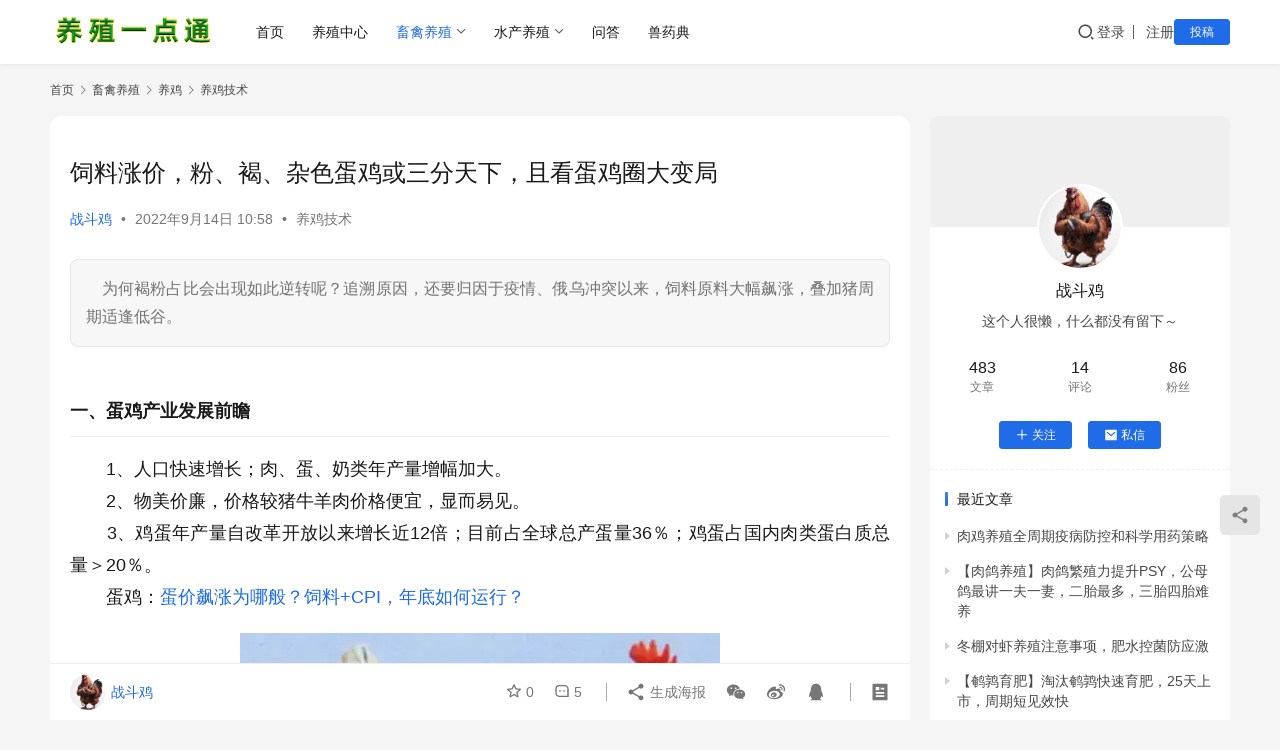

--- FILE ---
content_type: text/html; charset=UTF-8
request_url: https://www.yzydt.com/7005/
body_size: 20080
content:
<!DOCTYPE html>
<html lang="zh-Hans">
<head>
    <meta charset="UTF-8">
    <meta http-equiv="X-UA-Compatible" content="IE=edge,chrome=1">
    <meta name="renderer" content="webkit">
    <meta name="viewport" content="width=device-width,initial-scale=1,maximum-scale=5">
    <title>饲料涨价，粉、褐、杂色蛋鸡或三分天下，且看蛋鸡圈大变局_养殖一点通</title>
    <meta name="keywords" content="粉壳蛋鸡,绿壳蛋鸡,蛋价,褐壳蛋鸡">
<meta name="description" content="　为何褐粉占比会出现如此逆转呢？追溯原因，还要归因于疫情、俄乌冲突以来，饲料原料大幅飙涨，叠加猪周期适逢低谷。">
<meta property="og:type" content="article">
<meta property="og:url" content="https://www.yzydt.com/7005/">
<meta property="og:site_name" content="养殖一点通">
<meta property="og:title" content="饲料涨价，粉、褐、杂色蛋鸡或三分天下，且看蛋鸡圈大变局">
<meta property="og:image" content="https://www.yzydt.com/wp-content/uploads/2022/09/2022091402521938.jpg">
<meta property="og:description" content="　为何褐粉占比会出现如此逆转呢？追溯原因，还要归因于疫情、俄乌冲突以来，饲料原料大幅飙涨，叠加猪周期适逢低谷。">
<link rel="canonical" href="https://www.yzydt.com/7005/">
<meta name="applicable-device" content="pc,mobile">
<meta http-equiv="Cache-Control" content="no-transform">
<link rel="shortcut icon" href="https://www.yzydt.com/wp-content/uploads/2021/12/yzydt.png">
<style id='wp-img-auto-sizes-contain-inline-css' type='text/css'>
img:is([sizes=auto i],[sizes^="auto," i]){contain-intrinsic-size:3000px 1500px}
/*# sourceURL=wp-img-auto-sizes-contain-inline-css */
</style>
<link rel='stylesheet' id='stylesheet-css' href='//www.yzydt.com/wp-content/uploads/wpcom/style.6.21.2.1731064922.css?ver=6.21.2' type='text/css' media='all' />
<link rel='stylesheet' id='font-awesome-css' href='https://www.yzydt.com/wp-content/themes/justnews/themer/assets/css/font-awesome.css?ver=6.21.2' type='text/css' media='all' />
<style id='wp-block-library-inline-css' type='text/css'>
:root{--wp-block-synced-color:#7a00df;--wp-block-synced-color--rgb:122,0,223;--wp-bound-block-color:var(--wp-block-synced-color);--wp-editor-canvas-background:#ddd;--wp-admin-theme-color:#007cba;--wp-admin-theme-color--rgb:0,124,186;--wp-admin-theme-color-darker-10:#006ba1;--wp-admin-theme-color-darker-10--rgb:0,107,160.5;--wp-admin-theme-color-darker-20:#005a87;--wp-admin-theme-color-darker-20--rgb:0,90,135;--wp-admin-border-width-focus:2px}@media (min-resolution:192dpi){:root{--wp-admin-border-width-focus:1.5px}}.wp-element-button{cursor:pointer}:root .has-very-light-gray-background-color{background-color:#eee}:root .has-very-dark-gray-background-color{background-color:#313131}:root .has-very-light-gray-color{color:#eee}:root .has-very-dark-gray-color{color:#313131}:root .has-vivid-green-cyan-to-vivid-cyan-blue-gradient-background{background:linear-gradient(135deg,#00d084,#0693e3)}:root .has-purple-crush-gradient-background{background:linear-gradient(135deg,#34e2e4,#4721fb 50%,#ab1dfe)}:root .has-hazy-dawn-gradient-background{background:linear-gradient(135deg,#faaca8,#dad0ec)}:root .has-subdued-olive-gradient-background{background:linear-gradient(135deg,#fafae1,#67a671)}:root .has-atomic-cream-gradient-background{background:linear-gradient(135deg,#fdd79a,#004a59)}:root .has-nightshade-gradient-background{background:linear-gradient(135deg,#330968,#31cdcf)}:root .has-midnight-gradient-background{background:linear-gradient(135deg,#020381,#2874fc)}:root{--wp--preset--font-size--normal:16px;--wp--preset--font-size--huge:42px}.has-regular-font-size{font-size:1em}.has-larger-font-size{font-size:2.625em}.has-normal-font-size{font-size:var(--wp--preset--font-size--normal)}.has-huge-font-size{font-size:var(--wp--preset--font-size--huge)}.has-text-align-center{text-align:center}.has-text-align-left{text-align:left}.has-text-align-right{text-align:right}.has-fit-text{white-space:nowrap!important}#end-resizable-editor-section{display:none}.aligncenter{clear:both}.items-justified-left{justify-content:flex-start}.items-justified-center{justify-content:center}.items-justified-right{justify-content:flex-end}.items-justified-space-between{justify-content:space-between}.screen-reader-text{border:0;clip-path:inset(50%);height:1px;margin:-1px;overflow:hidden;padding:0;position:absolute;width:1px;word-wrap:normal!important}.screen-reader-text:focus{background-color:#ddd;clip-path:none;color:#444;display:block;font-size:1em;height:auto;left:5px;line-height:normal;padding:15px 23px 14px;text-decoration:none;top:5px;width:auto;z-index:100000}html :where(.has-border-color){border-style:solid}html :where([style*=border-top-color]){border-top-style:solid}html :where([style*=border-right-color]){border-right-style:solid}html :where([style*=border-bottom-color]){border-bottom-style:solid}html :where([style*=border-left-color]){border-left-style:solid}html :where([style*=border-width]){border-style:solid}html :where([style*=border-top-width]){border-top-style:solid}html :where([style*=border-right-width]){border-right-style:solid}html :where([style*=border-bottom-width]){border-bottom-style:solid}html :where([style*=border-left-width]){border-left-style:solid}html :where(img[class*=wp-image-]){height:auto;max-width:100%}:where(figure){margin:0 0 1em}html :where(.is-position-sticky){--wp-admin--admin-bar--position-offset:var(--wp-admin--admin-bar--height,0px)}@media screen and (max-width:600px){html :where(.is-position-sticky){--wp-admin--admin-bar--position-offset:0px}}

/*# sourceURL=wp-block-library-inline-css */
</style><style id='wp-block-heading-inline-css' type='text/css'>
h1:where(.wp-block-heading).has-background,h2:where(.wp-block-heading).has-background,h3:where(.wp-block-heading).has-background,h4:where(.wp-block-heading).has-background,h5:where(.wp-block-heading).has-background,h6:where(.wp-block-heading).has-background{padding:1.25em 2.375em}h1.has-text-align-left[style*=writing-mode]:where([style*=vertical-lr]),h1.has-text-align-right[style*=writing-mode]:where([style*=vertical-rl]),h2.has-text-align-left[style*=writing-mode]:where([style*=vertical-lr]),h2.has-text-align-right[style*=writing-mode]:where([style*=vertical-rl]),h3.has-text-align-left[style*=writing-mode]:where([style*=vertical-lr]),h3.has-text-align-right[style*=writing-mode]:where([style*=vertical-rl]),h4.has-text-align-left[style*=writing-mode]:where([style*=vertical-lr]),h4.has-text-align-right[style*=writing-mode]:where([style*=vertical-rl]),h5.has-text-align-left[style*=writing-mode]:where([style*=vertical-lr]),h5.has-text-align-right[style*=writing-mode]:where([style*=vertical-rl]),h6.has-text-align-left[style*=writing-mode]:where([style*=vertical-lr]),h6.has-text-align-right[style*=writing-mode]:where([style*=vertical-rl]){rotate:180deg}
/*# sourceURL=https://www.yzydt.com/wp-includes/blocks/heading/style.min.css */
</style>
<style id='wp-block-image-inline-css' type='text/css'>
.wp-block-image>a,.wp-block-image>figure>a{display:inline-block}.wp-block-image img{box-sizing:border-box;height:auto;max-width:100%;vertical-align:bottom}@media not (prefers-reduced-motion){.wp-block-image img.hide{visibility:hidden}.wp-block-image img.show{animation:show-content-image .4s}}.wp-block-image[style*=border-radius] img,.wp-block-image[style*=border-radius]>a{border-radius:inherit}.wp-block-image.has-custom-border img{box-sizing:border-box}.wp-block-image.aligncenter{text-align:center}.wp-block-image.alignfull>a,.wp-block-image.alignwide>a{width:100%}.wp-block-image.alignfull img,.wp-block-image.alignwide img{height:auto;width:100%}.wp-block-image .aligncenter,.wp-block-image .alignleft,.wp-block-image .alignright,.wp-block-image.aligncenter,.wp-block-image.alignleft,.wp-block-image.alignright{display:table}.wp-block-image .aligncenter>figcaption,.wp-block-image .alignleft>figcaption,.wp-block-image .alignright>figcaption,.wp-block-image.aligncenter>figcaption,.wp-block-image.alignleft>figcaption,.wp-block-image.alignright>figcaption{caption-side:bottom;display:table-caption}.wp-block-image .alignleft{float:left;margin:.5em 1em .5em 0}.wp-block-image .alignright{float:right;margin:.5em 0 .5em 1em}.wp-block-image .aligncenter{margin-left:auto;margin-right:auto}.wp-block-image :where(figcaption){margin-bottom:1em;margin-top:.5em}.wp-block-image.is-style-circle-mask img{border-radius:9999px}@supports ((-webkit-mask-image:none) or (mask-image:none)) or (-webkit-mask-image:none){.wp-block-image.is-style-circle-mask img{border-radius:0;-webkit-mask-image:url('data:image/svg+xml;utf8,<svg viewBox="0 0 100 100" xmlns="http://www.w3.org/2000/svg"><circle cx="50" cy="50" r="50"/></svg>');mask-image:url('data:image/svg+xml;utf8,<svg viewBox="0 0 100 100" xmlns="http://www.w3.org/2000/svg"><circle cx="50" cy="50" r="50"/></svg>');mask-mode:alpha;-webkit-mask-position:center;mask-position:center;-webkit-mask-repeat:no-repeat;mask-repeat:no-repeat;-webkit-mask-size:contain;mask-size:contain}}:root :where(.wp-block-image.is-style-rounded img,.wp-block-image .is-style-rounded img){border-radius:9999px}.wp-block-image figure{margin:0}.wp-lightbox-container{display:flex;flex-direction:column;position:relative}.wp-lightbox-container img{cursor:zoom-in}.wp-lightbox-container img:hover+button{opacity:1}.wp-lightbox-container button{align-items:center;backdrop-filter:blur(16px) saturate(180%);background-color:#5a5a5a40;border:none;border-radius:4px;cursor:zoom-in;display:flex;height:20px;justify-content:center;opacity:0;padding:0;position:absolute;right:16px;text-align:center;top:16px;width:20px;z-index:100}@media not (prefers-reduced-motion){.wp-lightbox-container button{transition:opacity .2s ease}}.wp-lightbox-container button:focus-visible{outline:3px auto #5a5a5a40;outline:3px auto -webkit-focus-ring-color;outline-offset:3px}.wp-lightbox-container button:hover{cursor:pointer;opacity:1}.wp-lightbox-container button:focus{opacity:1}.wp-lightbox-container button:focus,.wp-lightbox-container button:hover,.wp-lightbox-container button:not(:hover):not(:active):not(.has-background){background-color:#5a5a5a40;border:none}.wp-lightbox-overlay{box-sizing:border-box;cursor:zoom-out;height:100vh;left:0;overflow:hidden;position:fixed;top:0;visibility:hidden;width:100%;z-index:100000}.wp-lightbox-overlay .close-button{align-items:center;cursor:pointer;display:flex;justify-content:center;min-height:40px;min-width:40px;padding:0;position:absolute;right:calc(env(safe-area-inset-right) + 16px);top:calc(env(safe-area-inset-top) + 16px);z-index:5000000}.wp-lightbox-overlay .close-button:focus,.wp-lightbox-overlay .close-button:hover,.wp-lightbox-overlay .close-button:not(:hover):not(:active):not(.has-background){background:none;border:none}.wp-lightbox-overlay .lightbox-image-container{height:var(--wp--lightbox-container-height);left:50%;overflow:hidden;position:absolute;top:50%;transform:translate(-50%,-50%);transform-origin:top left;width:var(--wp--lightbox-container-width);z-index:9999999999}.wp-lightbox-overlay .wp-block-image{align-items:center;box-sizing:border-box;display:flex;height:100%;justify-content:center;margin:0;position:relative;transform-origin:0 0;width:100%;z-index:3000000}.wp-lightbox-overlay .wp-block-image img{height:var(--wp--lightbox-image-height);min-height:var(--wp--lightbox-image-height);min-width:var(--wp--lightbox-image-width);width:var(--wp--lightbox-image-width)}.wp-lightbox-overlay .wp-block-image figcaption{display:none}.wp-lightbox-overlay button{background:none;border:none}.wp-lightbox-overlay .scrim{background-color:#fff;height:100%;opacity:.9;position:absolute;width:100%;z-index:2000000}.wp-lightbox-overlay.active{visibility:visible}@media not (prefers-reduced-motion){.wp-lightbox-overlay.active{animation:turn-on-visibility .25s both}.wp-lightbox-overlay.active img{animation:turn-on-visibility .35s both}.wp-lightbox-overlay.show-closing-animation:not(.active){animation:turn-off-visibility .35s both}.wp-lightbox-overlay.show-closing-animation:not(.active) img{animation:turn-off-visibility .25s both}.wp-lightbox-overlay.zoom.active{animation:none;opacity:1;visibility:visible}.wp-lightbox-overlay.zoom.active .lightbox-image-container{animation:lightbox-zoom-in .4s}.wp-lightbox-overlay.zoom.active .lightbox-image-container img{animation:none}.wp-lightbox-overlay.zoom.active .scrim{animation:turn-on-visibility .4s forwards}.wp-lightbox-overlay.zoom.show-closing-animation:not(.active){animation:none}.wp-lightbox-overlay.zoom.show-closing-animation:not(.active) .lightbox-image-container{animation:lightbox-zoom-out .4s}.wp-lightbox-overlay.zoom.show-closing-animation:not(.active) .lightbox-image-container img{animation:none}.wp-lightbox-overlay.zoom.show-closing-animation:not(.active) .scrim{animation:turn-off-visibility .4s forwards}}@keyframes show-content-image{0%{visibility:hidden}99%{visibility:hidden}to{visibility:visible}}@keyframes turn-on-visibility{0%{opacity:0}to{opacity:1}}@keyframes turn-off-visibility{0%{opacity:1;visibility:visible}99%{opacity:0;visibility:visible}to{opacity:0;visibility:hidden}}@keyframes lightbox-zoom-in{0%{transform:translate(calc((-100vw + var(--wp--lightbox-scrollbar-width))/2 + var(--wp--lightbox-initial-left-position)),calc(-50vh + var(--wp--lightbox-initial-top-position))) scale(var(--wp--lightbox-scale))}to{transform:translate(-50%,-50%) scale(1)}}@keyframes lightbox-zoom-out{0%{transform:translate(-50%,-50%) scale(1);visibility:visible}99%{visibility:visible}to{transform:translate(calc((-100vw + var(--wp--lightbox-scrollbar-width))/2 + var(--wp--lightbox-initial-left-position)),calc(-50vh + var(--wp--lightbox-initial-top-position))) scale(var(--wp--lightbox-scale));visibility:hidden}}
/*# sourceURL=https://www.yzydt.com/wp-includes/blocks/image/style.min.css */
</style>
<style id='wp-block-paragraph-inline-css' type='text/css'>
.is-small-text{font-size:.875em}.is-regular-text{font-size:1em}.is-large-text{font-size:2.25em}.is-larger-text{font-size:3em}.has-drop-cap:not(:focus):first-letter{float:left;font-size:8.4em;font-style:normal;font-weight:100;line-height:.68;margin:.05em .1em 0 0;text-transform:uppercase}body.rtl .has-drop-cap:not(:focus):first-letter{float:none;margin-left:.1em}p.has-drop-cap.has-background{overflow:hidden}:root :where(p.has-background){padding:1.25em 2.375em}:where(p.has-text-color:not(.has-link-color)) a{color:inherit}p.has-text-align-left[style*="writing-mode:vertical-lr"],p.has-text-align-right[style*="writing-mode:vertical-rl"]{rotate:180deg}
/*# sourceURL=https://www.yzydt.com/wp-includes/blocks/paragraph/style.min.css */
</style>
<style id='global-styles-inline-css' type='text/css'>
:root{--wp--preset--aspect-ratio--square: 1;--wp--preset--aspect-ratio--4-3: 4/3;--wp--preset--aspect-ratio--3-4: 3/4;--wp--preset--aspect-ratio--3-2: 3/2;--wp--preset--aspect-ratio--2-3: 2/3;--wp--preset--aspect-ratio--16-9: 16/9;--wp--preset--aspect-ratio--9-16: 9/16;--wp--preset--color--black: #000000;--wp--preset--color--cyan-bluish-gray: #abb8c3;--wp--preset--color--white: #ffffff;--wp--preset--color--pale-pink: #f78da7;--wp--preset--color--vivid-red: #cf2e2e;--wp--preset--color--luminous-vivid-orange: #ff6900;--wp--preset--color--luminous-vivid-amber: #fcb900;--wp--preset--color--light-green-cyan: #7bdcb5;--wp--preset--color--vivid-green-cyan: #00d084;--wp--preset--color--pale-cyan-blue: #8ed1fc;--wp--preset--color--vivid-cyan-blue: #0693e3;--wp--preset--color--vivid-purple: #9b51e0;--wp--preset--gradient--vivid-cyan-blue-to-vivid-purple: linear-gradient(135deg,rgb(6,147,227) 0%,rgb(155,81,224) 100%);--wp--preset--gradient--light-green-cyan-to-vivid-green-cyan: linear-gradient(135deg,rgb(122,220,180) 0%,rgb(0,208,130) 100%);--wp--preset--gradient--luminous-vivid-amber-to-luminous-vivid-orange: linear-gradient(135deg,rgb(252,185,0) 0%,rgb(255,105,0) 100%);--wp--preset--gradient--luminous-vivid-orange-to-vivid-red: linear-gradient(135deg,rgb(255,105,0) 0%,rgb(207,46,46) 100%);--wp--preset--gradient--very-light-gray-to-cyan-bluish-gray: linear-gradient(135deg,rgb(238,238,238) 0%,rgb(169,184,195) 100%);--wp--preset--gradient--cool-to-warm-spectrum: linear-gradient(135deg,rgb(74,234,220) 0%,rgb(151,120,209) 20%,rgb(207,42,186) 40%,rgb(238,44,130) 60%,rgb(251,105,98) 80%,rgb(254,248,76) 100%);--wp--preset--gradient--blush-light-purple: linear-gradient(135deg,rgb(255,206,236) 0%,rgb(152,150,240) 100%);--wp--preset--gradient--blush-bordeaux: linear-gradient(135deg,rgb(254,205,165) 0%,rgb(254,45,45) 50%,rgb(107,0,62) 100%);--wp--preset--gradient--luminous-dusk: linear-gradient(135deg,rgb(255,203,112) 0%,rgb(199,81,192) 50%,rgb(65,88,208) 100%);--wp--preset--gradient--pale-ocean: linear-gradient(135deg,rgb(255,245,203) 0%,rgb(182,227,212) 50%,rgb(51,167,181) 100%);--wp--preset--gradient--electric-grass: linear-gradient(135deg,rgb(202,248,128) 0%,rgb(113,206,126) 100%);--wp--preset--gradient--midnight: linear-gradient(135deg,rgb(2,3,129) 0%,rgb(40,116,252) 100%);--wp--preset--font-size--small: 13px;--wp--preset--font-size--medium: 20px;--wp--preset--font-size--large: 36px;--wp--preset--font-size--x-large: 42px;--wp--preset--spacing--20: 0.44rem;--wp--preset--spacing--30: 0.67rem;--wp--preset--spacing--40: 1rem;--wp--preset--spacing--50: 1.5rem;--wp--preset--spacing--60: 2.25rem;--wp--preset--spacing--70: 3.38rem;--wp--preset--spacing--80: 5.06rem;--wp--preset--shadow--natural: 6px 6px 9px rgba(0, 0, 0, 0.2);--wp--preset--shadow--deep: 12px 12px 50px rgba(0, 0, 0, 0.4);--wp--preset--shadow--sharp: 6px 6px 0px rgba(0, 0, 0, 0.2);--wp--preset--shadow--outlined: 6px 6px 0px -3px rgb(255, 255, 255), 6px 6px rgb(0, 0, 0);--wp--preset--shadow--crisp: 6px 6px 0px rgb(0, 0, 0);}:where(.is-layout-flex){gap: 0.5em;}:where(.is-layout-grid){gap: 0.5em;}body .is-layout-flex{display: flex;}.is-layout-flex{flex-wrap: wrap;align-items: center;}.is-layout-flex > :is(*, div){margin: 0;}body .is-layout-grid{display: grid;}.is-layout-grid > :is(*, div){margin: 0;}:where(.wp-block-columns.is-layout-flex){gap: 2em;}:where(.wp-block-columns.is-layout-grid){gap: 2em;}:where(.wp-block-post-template.is-layout-flex){gap: 1.25em;}:where(.wp-block-post-template.is-layout-grid){gap: 1.25em;}.has-black-color{color: var(--wp--preset--color--black) !important;}.has-cyan-bluish-gray-color{color: var(--wp--preset--color--cyan-bluish-gray) !important;}.has-white-color{color: var(--wp--preset--color--white) !important;}.has-pale-pink-color{color: var(--wp--preset--color--pale-pink) !important;}.has-vivid-red-color{color: var(--wp--preset--color--vivid-red) !important;}.has-luminous-vivid-orange-color{color: var(--wp--preset--color--luminous-vivid-orange) !important;}.has-luminous-vivid-amber-color{color: var(--wp--preset--color--luminous-vivid-amber) !important;}.has-light-green-cyan-color{color: var(--wp--preset--color--light-green-cyan) !important;}.has-vivid-green-cyan-color{color: var(--wp--preset--color--vivid-green-cyan) !important;}.has-pale-cyan-blue-color{color: var(--wp--preset--color--pale-cyan-blue) !important;}.has-vivid-cyan-blue-color{color: var(--wp--preset--color--vivid-cyan-blue) !important;}.has-vivid-purple-color{color: var(--wp--preset--color--vivid-purple) !important;}.has-black-background-color{background-color: var(--wp--preset--color--black) !important;}.has-cyan-bluish-gray-background-color{background-color: var(--wp--preset--color--cyan-bluish-gray) !important;}.has-white-background-color{background-color: var(--wp--preset--color--white) !important;}.has-pale-pink-background-color{background-color: var(--wp--preset--color--pale-pink) !important;}.has-vivid-red-background-color{background-color: var(--wp--preset--color--vivid-red) !important;}.has-luminous-vivid-orange-background-color{background-color: var(--wp--preset--color--luminous-vivid-orange) !important;}.has-luminous-vivid-amber-background-color{background-color: var(--wp--preset--color--luminous-vivid-amber) !important;}.has-light-green-cyan-background-color{background-color: var(--wp--preset--color--light-green-cyan) !important;}.has-vivid-green-cyan-background-color{background-color: var(--wp--preset--color--vivid-green-cyan) !important;}.has-pale-cyan-blue-background-color{background-color: var(--wp--preset--color--pale-cyan-blue) !important;}.has-vivid-cyan-blue-background-color{background-color: var(--wp--preset--color--vivid-cyan-blue) !important;}.has-vivid-purple-background-color{background-color: var(--wp--preset--color--vivid-purple) !important;}.has-black-border-color{border-color: var(--wp--preset--color--black) !important;}.has-cyan-bluish-gray-border-color{border-color: var(--wp--preset--color--cyan-bluish-gray) !important;}.has-white-border-color{border-color: var(--wp--preset--color--white) !important;}.has-pale-pink-border-color{border-color: var(--wp--preset--color--pale-pink) !important;}.has-vivid-red-border-color{border-color: var(--wp--preset--color--vivid-red) !important;}.has-luminous-vivid-orange-border-color{border-color: var(--wp--preset--color--luminous-vivid-orange) !important;}.has-luminous-vivid-amber-border-color{border-color: var(--wp--preset--color--luminous-vivid-amber) !important;}.has-light-green-cyan-border-color{border-color: var(--wp--preset--color--light-green-cyan) !important;}.has-vivid-green-cyan-border-color{border-color: var(--wp--preset--color--vivid-green-cyan) !important;}.has-pale-cyan-blue-border-color{border-color: var(--wp--preset--color--pale-cyan-blue) !important;}.has-vivid-cyan-blue-border-color{border-color: var(--wp--preset--color--vivid-cyan-blue) !important;}.has-vivid-purple-border-color{border-color: var(--wp--preset--color--vivid-purple) !important;}.has-vivid-cyan-blue-to-vivid-purple-gradient-background{background: var(--wp--preset--gradient--vivid-cyan-blue-to-vivid-purple) !important;}.has-light-green-cyan-to-vivid-green-cyan-gradient-background{background: var(--wp--preset--gradient--light-green-cyan-to-vivid-green-cyan) !important;}.has-luminous-vivid-amber-to-luminous-vivid-orange-gradient-background{background: var(--wp--preset--gradient--luminous-vivid-amber-to-luminous-vivid-orange) !important;}.has-luminous-vivid-orange-to-vivid-red-gradient-background{background: var(--wp--preset--gradient--luminous-vivid-orange-to-vivid-red) !important;}.has-very-light-gray-to-cyan-bluish-gray-gradient-background{background: var(--wp--preset--gradient--very-light-gray-to-cyan-bluish-gray) !important;}.has-cool-to-warm-spectrum-gradient-background{background: var(--wp--preset--gradient--cool-to-warm-spectrum) !important;}.has-blush-light-purple-gradient-background{background: var(--wp--preset--gradient--blush-light-purple) !important;}.has-blush-bordeaux-gradient-background{background: var(--wp--preset--gradient--blush-bordeaux) !important;}.has-luminous-dusk-gradient-background{background: var(--wp--preset--gradient--luminous-dusk) !important;}.has-pale-ocean-gradient-background{background: var(--wp--preset--gradient--pale-ocean) !important;}.has-electric-grass-gradient-background{background: var(--wp--preset--gradient--electric-grass) !important;}.has-midnight-gradient-background{background: var(--wp--preset--gradient--midnight) !important;}.has-small-font-size{font-size: var(--wp--preset--font-size--small) !important;}.has-medium-font-size{font-size: var(--wp--preset--font-size--medium) !important;}.has-large-font-size{font-size: var(--wp--preset--font-size--large) !important;}.has-x-large-font-size{font-size: var(--wp--preset--font-size--x-large) !important;}
/*# sourceURL=global-styles-inline-css */
</style>

<style id='classic-theme-styles-inline-css' type='text/css'>
/*! This file is auto-generated */
.wp-block-button__link{color:#fff;background-color:#32373c;border-radius:9999px;box-shadow:none;text-decoration:none;padding:calc(.667em + 2px) calc(1.333em + 2px);font-size:1.125em}.wp-block-file__button{background:#32373c;color:#fff;text-decoration:none}
/*# sourceURL=/wp-includes/css/classic-themes.min.css */
</style>
<link rel='stylesheet' id='wwa-css' href='https://www.yzydt.com/wp-content/plugins/justweapp/css/style.css?ver=3.16.0' type='text/css' media='all' />
<link rel='stylesheet' id='wpcom-member-css' href='https://www.yzydt.com/wp-content/plugins/wpcom-member/css/style.css?ver=1.7.18' type='text/css' media='all' />
<link rel='stylesheet' id='wpcom-member-pro-css' href='https://www.yzydt.com/wp-content/plugins/wpcom-member-pro/css/style.css?ver=2.3.0' type='text/css' media='all' />
<script type="text/javascript" src="https://www.yzydt.com/wp-includes/js/jquery/jquery.min.js?ver=3.7.1" id="jquery-core-js"></script>
<script type="text/javascript" src="https://www.yzydt.com/wp-includes/js/jquery/jquery-migrate.min.js?ver=3.4.1" id="jquery-migrate-js"></script>
<link rel="EditURI" type="application/rsd+xml" title="RSD" href="https://www.yzydt.com/xmlrpc.php?rsd" />
<!-- 请置于所有广告位代码之前 -->
<script src="//dup.baidustatic.com/js/ds.js"></script>
<link rel="icon" href="https://www.yzydt.com/wp-content/uploads/2021/12/yzydt-150x150.png" sizes="32x32" />
<link rel="icon" href="https://www.yzydt.com/wp-content/uploads/2021/12/yzydt-300x300.png" sizes="192x192" />
<link rel="apple-touch-icon" href="https://www.yzydt.com/wp-content/uploads/2021/12/yzydt-300x300.png" />
<meta name="msapplication-TileImage" content="https://www.yzydt.com/wp-content/uploads/2021/12/yzydt-300x300.png" />
    <!--[if lte IE 11]><script src="https://www.yzydt.com/wp-content/themes/justnews/js/update.js"></script><![endif]-->
</head>
<body class="wp-singular post-template-default single single-post postid-7005 single-format-standard wp-theme-justnews lang-cn el-boxed header-fixed">
<header class="header">
    <div class="container">
        <div class="navbar-header">
            <button type="button" class="navbar-toggle collapsed" data-toggle="collapse" data-target=".navbar-collapse" aria-label="menu">
                <span class="icon-bar icon-bar-1"></span>
                <span class="icon-bar icon-bar-2"></span>
                <span class="icon-bar icon-bar-3"></span>
            </button>
                        <div class="logo">
                <a href="https://www.yzydt.com/" rel="home">
                    <img src="https://www.yzydt.com/wp-content/uploads/2021/12/yzydt90x90.png" alt="养殖一点通">
                </a>
            </div>
        </div>
        <div class="collapse navbar-collapse mobile-style-0">
            <nav class="primary-menu"><ul id="menu-yzydtnews-menu" class="nav navbar-nav wpcom-adv-menu"><li class="menu-item"><a href="https://www.yzydt.com/">首页</a></li>
<li class="menu-item menu-item-style menu-item-style-3"><a href="https://www.yzydt.com/category/info/">养殖中心</a></li>
<li class="menu-item current-post-ancestor active menu-item-style menu-item-style-3 dropdown"><a href="https://www.yzydt.com/category/xuqin/" class="dropdown-toggle">畜禽养殖</a>
<ul class="dropdown-menu menu-item-wrap menu-item-col-5">
	<li class="menu-item menu-item-has-image"><a href="https://www.yzydt.com/category/xuqin/zhu/"><img class="j-lazy menu-item-image" src="https://www.yzydt.com/wp-content/themes/justnews/themer/assets/images/lazy.png" data-original="https://www.yzydt.com/wp-content/uploads/2021/12/2021122513394151.jpg" alt="养猪">养猪</a></li>
	<li class="menu-item menu-item-has-image"><a target="_blank" href="https://www.yzydt.com/category/xuqin/%e5%85%bb%e7%be%8a/"><img class="j-lazy menu-item-image" src="https://www.yzydt.com/wp-content/themes/justnews/themer/assets/images/lazy.png" data-original="//www.yzydt.com/wp-content/uploads/2022/10/2022101506501282.jpg" alt="养羊">养羊</a></li>
	<li class="menu-item"><a href="https://www.yzydt.com/category/xuqin/niu/">养牛</a></li>
	<li class="menu-item"><a href="https://www.yzydt.com/category/xuqin/lv/">养驴</a></li>
	<li class="menu-item current-post-ancestor active dropdown"><a href="https://www.yzydt.com/category/xuqin/ji/">养鸡</a>
	<ul class="dropdown-menu">
		<li class="menu-item"><a href="https://www.yzydt.com/category/xuqin/ji/jibing/">鸡病</a></li>
	</ul>
</li>
	<li class="menu-item"><a href="https://www.yzydt.com/category/xuqin/ya/">养鸭</a></li>
	<li class="menu-item"><a href="https://www.yzydt.com/category/xuqin/e/">养鹅</a></li>
	<li class="menu-item"><a href="https://www.yzydt.com/category/xuqin/tu/">养兔</a></li>
</ul>
</li>
<li class="menu-item menu-item-style menu-item-style-3 dropdown"><a target="_blank" href="https://www.yzydt.com/category/shunchan/" class="dropdown-toggle">水产养殖</a>
<ul class="dropdown-menu menu-item-wrap menu-item-col-5">
	<li class="menu-item menu-item-has-image"><a target="_blank" href="https://www.yzydt.com/category/shunchan/xxb/duixia/"><img class="j-lazy menu-item-image" src="https://www.yzydt.com/wp-content/themes/justnews/themer/assets/images/lazy.png" data-original="//www.yzydt.com/wp-content/uploads/2022/04/2022041201251280.jpg" alt="南美白对虾">南美白对虾</a></li>
	<li class="menu-item menu-item-has-image"><a target="_blank" href="https://www.yzydt.com/category/shunchan/yu/%e9%b1%bc%e7%97%85/"><img class="j-lazy menu-item-image" src="https://www.yzydt.com/wp-content/themes/justnews/themer/assets/images/lazy.png" data-original="//www.yzydt.com/wp-content/uploads/2022/03/2022030110385575.jpg" alt="鱼病防治">鱼病防治</a></li>
	<li class="menu-item"><a href="https://www.yzydt.com/category/shunchan/yu/%e6%b0%b4%e8%b4%a8/">水质管理</a></li>
	<li class="menu-item menu-item-has-image"><a target="_blank" href="https://www.yzydt.com/category/shunchan/yu/caoyu/"><img class="j-lazy menu-item-image" src="https://www.yzydt.com/wp-content/themes/justnews/themer/assets/images/lazy.png" data-original="//www.yzydt.com/wp-content/uploads/2022/09/2022092203051134.jpg" alt="草鱼">草鱼</a></li>
	<li class="menu-item menu-item-has-image"><a target="_blank" href="https://www.yzydt.com/category/shunchan/yu/qingyu/"><img class="j-lazy menu-item-image" src="https://www.yzydt.com/wp-content/themes/justnews/themer/assets/images/lazy.png" data-original="//www.yzydt.com/wp-content/uploads/2022/07/2022072205422280.jpg" alt="青鱼">青鱼</a></li>
	<li class="menu-item menu-item-has-image"><a target="_blank" href="https://www.yzydt.com/category/shunchan/yu/lianyu/"><img class="j-lazy menu-item-image" src="https://www.yzydt.com/wp-content/themes/justnews/themer/assets/images/lazy.png" data-original="//www.yzydt.com/wp-content/uploads/2022/01/2022012912375831.jpg" alt="鲢鱼">鲢鱼</a></li>
	<li class="menu-item"><a href="https://www.yzydt.com/category/shunchan/yu/liyu/">鲤鱼</a></li>
	<li class="menu-item menu-item-has-image"><a target="_blank" href="https://www.yzydt.com/category/shunchan/xxb/xie/"><img class="j-lazy menu-item-image" src="https://www.yzydt.com/wp-content/themes/justnews/themer/assets/images/lazy.png" data-original="//www.yzydt.com/wp-content/uploads/2022/09/2022090203174234.jpg" alt="河蟹">河蟹</a></li>
	<li class="menu-item"><a href="https://www.yzydt.com/category/shunchan/yu/huangshan/">黄鳝</a></li>
	<li class="menu-item"><a href="https://www.yzydt.com/category/shunchan/yu/niqiu/">泥鳅</a></li>
	<li class="menu-item"><a href="https://www.yzydt.com/category/shunchan/yu/%e9%bb%91%e9%b1%bc/">黑鱼</a></li>
	<li class="menu-item"><a href="https://www.yzydt.com/category/shunchan/yu/huiyu/">斑点叉尾鮰</a></li>
</ul>
</li>
<li class="menu-item"><a target="_blank" href="https://www.yzydt.com/qapress/">问答</a></li>
<li class="menu-item"><a href="https://www.yzydt.com/category/shouyao/%e5%85%bd%e8%8d%af%e5%85%b8/">兽药典</a></li>
</ul></nav>            <div class="navbar-action">
                <div class="navbar-search-icon j-navbar-search"><i class="wpcom-icon wi"><svg aria-hidden="true"><use xlink:href="#wi-search"></use></svg></i></div><form class="navbar-search" action="https://www.yzydt.com/" method="get" role="search"><div class="navbar-search-inner"><i class="wpcom-icon wi navbar-search-close"><svg aria-hidden="true"><use xlink:href="#wi-close"></use></svg></i><input type="text" name="s" class="navbar-search-input" autocomplete="off" maxlength="100" placeholder="输入关键词搜索..." value=""><button class="navbar-search-btn" type="submit" aria-label="搜索"><i class="wpcom-icon wi"><svg aria-hidden="true"><use xlink:href="#wi-search"></use></svg></i></button></div></form>                    <div id="j-user-wrap">
                        <a class="login" href="https://www.yzydt.com/login/">登录</a>
                        <a class="login register" href="https://www.yzydt.com/register/">注册</a>
                    </div>
                                            <a class="wpcom-btn btn-primary btn-xs publish" href="https://www.yzydt.com/tougao/">
                            投稿                        </a>
                                </div>
        </div>
    </div><!-- /.container -->
</header>

<div id="wrap">    <div class="wrap container">
        <ol class="breadcrumb" vocab="https://schema.org/" typeof="BreadcrumbList"><li class="home" property="itemListElement" typeof="ListItem"><a href="https://www.yzydt.com" property="item" typeof="WebPage"><span property="name" class="hide">养殖一点通</span>首页</a><meta property="position" content="1"></li><li property="itemListElement" typeof="ListItem"><i class="wpcom-icon wi"><svg aria-hidden="true"><use xlink:href="#wi-arrow-right-3"></use></svg></i><a href="https://www.yzydt.com/category/xuqin/" property="item" typeof="WebPage"><span property="name">畜禽养殖</span></a><meta property="position" content="2"></li><li property="itemListElement" typeof="ListItem"><i class="wpcom-icon wi"><svg aria-hidden="true"><use xlink:href="#wi-arrow-right-3"></use></svg></i><a href="https://www.yzydt.com/category/xuqin/ji/" property="item" typeof="WebPage"><span property="name">养鸡</span></a><meta property="position" content="3"></li><li property="itemListElement" typeof="ListItem"><i class="wpcom-icon wi"><svg aria-hidden="true"><use xlink:href="#wi-arrow-right-3"></use></svg></i><a href="https://www.yzydt.com/category/xuqin/ji/jishu/" property="item" typeof="WebPage"><span property="name">养鸡技术</span></a><meta property="position" content="4"></li></ol>        <main class="main">
                            <article id="post-7005" class="post-7005 post type-post status-publish format-standard hentry category-jishu tag-539 tag-541 tag-162 tag-538 special-slzj entry">
                    <div class="entry-main">
                                                <div class="wpcom_myimg_wrap __single_0"><!-- 广告位：yzydt.com 800*120 创建于 2021-12-25 -->
<script>
(function() {
    var s = "_" + Math.random().toString(36).slice(2);
    document.write('<div id="' + s + '"></div>');
    (window.slotbydup=window.slotbydup || []).push({
        id: '7850660',
        container: s,
        size: '800,120',
        display: 'inlay-fix'
    });
})();
</script></div>                        <div class="entry-head">
                            <h1 class="entry-title">饲料涨价，粉、褐、杂色蛋鸡或三分天下，且看蛋鸡圈大变局</h1>
                            <div class="entry-info">
                                                                    <span class="vcard">
                                        <a class="nickname url fn j-user-card" data-user="5" href="https://www.yzydt.com/user/5">战斗鸡</a>
                                    </span>
                                    <span class="dot">•</span>
                                                                <time class="entry-date published" datetime="2022-09-14T10:58:22+08:00" pubdate>
                                    2022年9月14日 10:58                                </time>
                                <span class="dot">•</span>
                                <a href="https://www.yzydt.com/category/xuqin/ji/jishu/" rel="category tag">养鸡技术</a>                                                            </div>
                        </div>
                        
                                                    <div class="entry-excerpt entry-summary text-justify">
                                <p>　为何褐粉占比会出现如此逆转呢？追溯原因，还要归因于疫情、俄乌冲突以来，饲料原料大幅飙涨，叠加猪周期适逢低谷。</p>
                            </div>
                                                <div class="entry-content text-justify">
                            
<h2 class="wp-block-heading" style="font-size:18px">一、蛋鸡产业发展前瞻</h2>



<p style="font-size:18px">　　1、人口快速增长；肉、蛋、奶类年产量增幅加大。<br>　　2、物美价廉，价格较猪牛羊肉价格便宜，显而易见。<br>　　3、鸡蛋年产量自改革开放以来增长近12倍；目前占全球总产蛋量36％；鸡蛋占国内肉类蛋白质总量＞20％。<br>　　蛋鸡：<a href="https://www.yzydt.com/6961/" target="_blank" rel="noreferrer noopener">蛋价飙涨为哪般？饲料+CPI，年底如何运行？</a></p>


<div class="wp-block-image">
<figure class="aligncenter size-full"><noscript><img decoding="async" src="https://www.yzydt.com/wp-content/uploads/2022/09/2022091402521938.jpg" alt="褐壳蛋鸡" class="wp-image-7006"/></noscript><img decoding="async" src="https://www.yzydt.com/wp-content/themes/justnews/themer/assets/images/lazy.png" data-original="https://www.yzydt.com/wp-content/uploads/2022/09/2022091402521938.jpg" alt="褐壳蛋鸡" class="wp-image-7006 j-lazy"/><figcaption><span class="wpcom_tag_link"><a href="https://www.yzydt.com/tag/%e8%a4%90%e5%a3%b3%e8%9b%8b%e9%b8%a1/" title="褐壳蛋鸡" target="_blank">褐壳蛋鸡</a></span></figcaption></figure>
</div>


<h2 class="wp-block-heading" style="font-size:18px">二、蛋鸡品种</h2>



<p style="font-size:18px">　　1、<span class="wpcom_tag_link"><a href="https://www.yzydt.com/tag/%e7%b2%89%e5%a3%b3%e8%9b%8b%e9%b8%a1/" title="粉壳蛋鸡" target="_blank">粉壳蛋鸡</a></span>（53％）<br>　　①普通蛋（＞56g，33％）∶京粉1号、2号、海兰灰、海兰粉、罗曼粉；<br>　　②小蛋（40~56g，20％）：农大3号、5号、新杨黑羽、京粉6号；<br>　　2、褐壳蛋鸡（45％）：京红1号（国产）、海兰褐（引进）；<br>　　3、<span class="wpcom_tag_link"><a href="https://www.yzydt.com/tag/%e7%bb%bf%e5%a3%b3%e8%9b%8b%e9%b8%a1/" title="绿壳蛋鸡" target="_blank">绿壳蛋鸡</a></span>（2％）：苏禽绿壳、神丹6号、新杨绿壳。<br>　　4、白壳蛋鸡（1％）：海兰W36、京白1号；<br>　　过去是褐壳蛋鸡天下，眼下已经开始出现逆转。粉壳蛋鸡占55％，绝对的主流；褐壳蛋鸡退居次席，占45％。依目前发展趋势，粉壳蛋鸡未来仍有提升空间。</p>


<div class="wp-block-image">
<figure class="aligncenter size-full"><noscript><img decoding="async" src="https://www.yzydt.com/wp-content/uploads/2022/09/2022091402524137.jpg" alt="粉壳蛋鸡" class="wp-image-7007"/></noscript><img decoding="async" src="https://www.yzydt.com/wp-content/themes/justnews/themer/assets/images/lazy.png" data-original="https://www.yzydt.com/wp-content/uploads/2022/09/2022091402524137.jpg" alt="粉壳蛋鸡" class="wp-image-7007 j-lazy"/><figcaption>粉壳蛋鸡</figcaption></figure>
</div>


<h2 class="wp-block-heading" style="font-size:18px">三、蛋鸡结构变化分析</h2>



<p style="font-size:18px">　　那为何褐粉占比会出现如此逆转呢？追溯原因，还要归因于疫情、俄乌冲突以来，饲料原料大幅飙涨，叠加猪周期适逢低谷。<br>　　饲料原料价格持续上涨，总产蛋鸡笼位高，主流大体型蛋鸡品种，盈利能力普遍偏低。简单说，就是饲料贵，又适逢猪周期低谷，拉低<span class="wpcom_tag_link"><a href="https://www.yzydt.com/tag/%e8%9b%8b%e4%bb%b7/" title="蛋价" target="_blank">蛋价</a></span>，利润普遍偏低。褐壳蛋鸡，采食量偏高，饲料贵，就失去优势。</p>


<div class="wp-block-image">
<figure class="aligncenter size-full"><noscript><img decoding="async" src="https://www.yzydt.com/wp-content/uploads/2022/09/2022091402540973.jpg" alt="新杨黑羽" class="wp-image-7008"/></noscript><img decoding="async" src="https://www.yzydt.com/wp-content/themes/justnews/themer/assets/images/lazy.png" data-original="https://www.yzydt.com/wp-content/uploads/2022/09/2022091402540973.jpg" alt="新杨黑羽" class="wp-image-7008 j-lazy"/><figcaption>新杨黑羽</figcaption></figure>
</div>


<p style="font-size:18px">　　饲料涨价，部分规模蛋鸡场转而饲养节粮型品种；中小蛋鸡场，改养中小体型蛋鸡量，或像绿壳蛋鸡这样的特色品种、地方品种等，鸡蛋个头和重量，均呈下降趋势。<br>　　随着未来饲料原料价格的持续上涨，或维持高位，主流大体型的粉壳鸡和褐壳鸡存栏量，均会继续下降。肉蛋兼用型鸡种或将大行其道，成为蛋鸡圈的扛把子。</p>


<div class="wp-block-image">
<figure class="aligncenter size-full"><noscript><img decoding="async" src="https://www.yzydt.com/wp-content/uploads/2022/09/2022091402542956.jpg" alt="新杨绿壳" class="wp-image-7009"/></noscript><img decoding="async" src="https://www.yzydt.com/wp-content/themes/justnews/themer/assets/images/lazy.png" data-original="https://www.yzydt.com/wp-content/uploads/2022/09/2022091402542956.jpg" alt="新杨绿壳" class="wp-image-7009 j-lazy"/><figcaption>新杨绿壳</figcaption></figure>
</div>                                                        <div class="entry-copyright"><p>发布者：战斗鸡，转转请注明出处：<span>https://www.yzydt.com/7005/</span></p></div>                        </div>

                        <div class="entry-tag"><a href="https://www.yzydt.com/tag/%e7%b2%89%e5%a3%b3%e8%9b%8b%e9%b8%a1/" rel="tag">粉壳蛋鸡</a><a href="https://www.yzydt.com/tag/%e7%bb%bf%e5%a3%b3%e8%9b%8b%e9%b8%a1/" rel="tag">绿壳蛋鸡</a><a href="https://www.yzydt.com/tag/%e8%9b%8b%e4%bb%b7/" rel="tag">蛋价</a><a href="https://www.yzydt.com/tag/%e8%a4%90%e5%a3%b3%e8%9b%8b%e9%b8%a1/" rel="tag">褐壳蛋鸡</a><span class="entry-specials"><a href="https://www.yzydt.com/special/slzj/" rel="tag">饲料涨价</a></span></div>
                        <div class="entry-action">
                            <div class="btn-zan" data-id="7005"><i class="wpcom-icon wi"><svg aria-hidden="true"><use xlink:href="#wi-thumb-up-fill"></use></svg></i> 赞 <span class="entry-action-num">(0)</span></div>
                                                            <div class="btn-dashang">
                                    <i class="wpcom-icon wi"><svg aria-hidden="true"><use xlink:href="#wi-cny-circle-fill"></use></svg></i> 打赏                                    <span class="dashang-img">
                                                                                    <span>
                                                <img src="https://www.yzydt.com/wp-content/uploads/2017/05/wx.png" alt="微信扫一扫"/>
                                                    微信扫一扫                                            </span>
                                                                                                                    </span>
                                </div>
                                                    </div>

                        <div class="entry-bar">
                            <div class="entry-bar-inner">
                                                                    <div class="entry-bar-author">
                                                                                <a data-user="5" target="_blank" href="https://www.yzydt.com/user/5" class="avatar j-user-card">
                                            <img alt='战斗鸡的头像' src='//www.yzydt.com/wp-content/uploads/member/avatars/b7fbbce2345d7772.1671188051.jpg' class='avatar avatar-60 photo' height='60' width='60' decoding='async'/><span class="author-name">战斗鸡</span>                                        </a>
                                    </div>
                                                                <div class="entry-bar-info">
                                    <div class="info-item meta">
                                                                                    <a class="meta-item j-heart" href="javascript:;" data-id="7005"><i class="wpcom-icon wi"><svg aria-hidden="true"><use xlink:href="#wi-star"></use></svg></i> <span class="data">0</span></a>                                        <a class="meta-item" href="#comments"><i class="wpcom-icon wi"><svg aria-hidden="true"><use xlink:href="#wi-comment"></use></svg></i> <span class="data">5</span></a>                                                                            </div>
                                    <div class="info-item share">
                                                                                    <a class="meta-item mobile j-mobile-share" href="javascript:;" data-id="7005" data-qrcode="https://www.yzydt.com/7005/">
                                                <i class="wpcom-icon wi"><svg aria-hidden="true"><use xlink:href="#wi-share"></use></svg></i> 生成海报                                            </a>
                                                                                    <a class="meta-item wechat" data-share="wechat" target="_blank" rel="nofollow noopener noreferrer" href="#">
                                                <i class="wpcom-icon wi"><svg aria-hidden="true"><use xlink:href="#wi-wechat"></use></svg></i>                                            </a>
                                                                                    <a class="meta-item weibo" data-share="weibo" target="_blank" rel="nofollow noopener noreferrer" href="#">
                                                <i class="wpcom-icon wi"><svg aria-hidden="true"><use xlink:href="#wi-weibo"></use></svg></i>                                            </a>
                                                                                    <a class="meta-item qq" data-share="qq" target="_blank" rel="nofollow noopener noreferrer" href="#">
                                                <i class="wpcom-icon wi"><svg aria-hidden="true"><use xlink:href="#wi-qq"></use></svg></i>                                            </a>
                                                                            </div>
                                    <div class="info-item act">
                                        <a href="javascript:;" id="j-reading"><i class="wpcom-icon wi"><svg aria-hidden="true"><use xlink:href="#wi-article"></use></svg></i></a>
                                    </div>
                                </div>
                            </div>
                        </div>
                    </div>
                                            <div class="entry-page">
                    <div class="entry-page-prev j-lazy" style="background-image: url('https://www.yzydt.com/wp-content/themes/justnews/themer/assets/images/lazy.png');" data-original="https://www.yzydt.com/wp-content/uploads/2022/09/2022091400340810-480x300.jpg">
                <a href="https://www.yzydt.com/7001/" title="螃蟹疾病诊断、防治（二）——聚缩虫病" rel="prev">
                    <span>螃蟹疾病诊断、防治（二）——聚缩虫病</span>
                </a>
                <div class="entry-page-info">
                    <span class="pull-left"><i class="wpcom-icon wi"><svg aria-hidden="true"><use xlink:href="#wi-arrow-left-double"></use></svg></i> 上一篇</span>
                    <span class="pull-right">2022年9月14日 08:37</span>
                </div>
            </div>
                            <div class="entry-page-next j-lazy" style="background-image: url('https://www.yzydt.com/wp-content/themes/justnews/themer/assets/images/lazy.png');" data-original="https://www.yzydt.com/wp-content/uploads/2022/09/2022091404254627-480x300.jpg">
                <a href="https://www.yzydt.com/7010/" title="【猪评+鸡评】2022.09.14，猪价震荡盘整，9月下旬出栏大猪或再涨；蛋价、肉鸡跌，淘鸡稳，鸡苗弱震" rel="next">
                    <span>【猪评+鸡评】2022.09.14，猪价震荡盘整，9月下旬出栏大猪或再涨；蛋价、肉鸡跌，淘鸡稳，鸡苗弱震</span>
                </a>
                <div class="entry-page-info">
                    <span class="pull-right">下一篇 <i class="wpcom-icon wi"><svg aria-hidden="true"><use xlink:href="#wi-arrow-right-double"></use></svg></i></span>
                    <span class="pull-left">2022年9月14日 12:29</span>
                </div>
            </div>
            </div>
                    <div class="wpcom_myimg_wrap __single_2"><!-- 广告位：yzydt.com 800*120 创建于 2021-12-25 -->
<script>
(function() {
    var s = "_" + Math.random().toString(36).slice(2);
    document.write('<div id="' + s + '"></div>');
    (window.slotbydup=window.slotbydup || []).push({
        id: '7850660',
        container: s,
        size: '800,120',
        display: 'inlay-fix'
    });
})();
</script></div>                                            <div class="entry-related-posts">
                            <h3 class="entry-related-title">相关推荐</h3><ul class="entry-related cols-3 post-loop post-loop-image"><li class="item">
    <div class="item-inner">
        <div class="item-img">
            <a class="item-thumb" href="https://www.yzydt.com/3351/" title="泰和乌鸡养殖日常管理、疫病防治，上过太空的乌鸡" target="_blank" rel="bookmark">
                <img class="j-lazy" src="https://www.yzydt.com/wp-content/themes/justnews/themer/assets/images/lazy.png" data-original="https://www.yzydt.com/wp-content/uploads/2022/01/2022013104020245-480x300.jpg" width="480" height="300" alt="泰和乌鸡养殖日常管理、疫病防治，上过太空的乌鸡">            </a>
                            <a class="item-category" href="https://www.yzydt.com/category/xuqin/ji/jishu/" target="_blank">养鸡技术</a>        </div>
        <h3 class="item-title">
            <a href="https://www.yzydt.com/3351/" target="_blank" rel="bookmark">
                 泰和乌鸡养殖日常管理、疫病防治，上过太空的乌鸡            </a>
        </h3>

                    <div class="item-meta-author">
                                <a data-user="3" target="_blank" href="https://www.yzydt.com/user/3" class="avatar j-user-card">
                    <img alt='猪倌的头像' src='//www.yzydt.com/wp-content/uploads/member/avatars/87e4b5ce2fe28308.1671189029.jpg' class='avatar avatar-60 photo' height='60' width='60' decoding='async'/>                    <span>猪倌</span>
                </a>
                <div class="item-meta-right">2022年1月31日</div>
            </div>
            </div>
</li><li class="item">
    <div class="item-inner">
        <div class="item-img">
            <a class="item-thumb" href="https://www.yzydt.com/5349/" title="肉鸡四种养殖方式简介，优缺点比较" target="_blank" rel="bookmark">
                <img class="j-lazy" src="https://www.yzydt.com/wp-content/themes/justnews/themer/assets/images/lazy.png" data-original="https://www.yzydt.com/wp-content/uploads/2022/05/2022052600444562-480x300.jpg" width="480" height="300" alt="肉鸡四种养殖方式简介，优缺点比较">            </a>
                            <a class="item-category" href="https://www.yzydt.com/category/xuqin/ji/jishu/" target="_blank">养鸡技术</a>        </div>
        <h3 class="item-title">
            <a href="https://www.yzydt.com/5349/" target="_blank" rel="bookmark">
                 肉鸡四种养殖方式简介，优缺点比较            </a>
        </h3>

                    <div class="item-meta-author">
                                <a data-user="5" target="_blank" href="https://www.yzydt.com/user/5" class="avatar j-user-card">
                    <img alt='战斗鸡的头像' src='//www.yzydt.com/wp-content/uploads/member/avatars/b7fbbce2345d7772.1671188051.jpg' class='avatar avatar-60 photo' height='60' width='60' decoding='async'/>                    <span>战斗鸡</span>
                </a>
                <div class="item-meta-right">2022年5月26日</div>
            </div>
            </div>
</li><li class="item">
    <div class="item-inner">
        <div class="item-img">
            <a class="item-thumb" href="https://www.yzydt.com/5067/" title="【鸡种大全】仙居鸡" target="_blank" rel="bookmark">
                <img class="j-lazy" src="https://www.yzydt.com/wp-content/themes/justnews/themer/assets/images/lazy.png" data-original="https://www.yzydt.com/wp-content/uploads/2022/05/2022051000500829-480x300.jpg" width="480" height="300" alt="【鸡种大全】仙居鸡">            </a>
                            <a class="item-category" href="https://www.yzydt.com/category/xuqin/ji/jishu/" target="_blank">养鸡技术</a>        </div>
        <h3 class="item-title">
            <a href="https://www.yzydt.com/5067/" target="_blank" rel="bookmark">
                 【鸡种大全】仙居鸡            </a>
        </h3>

                    <div class="item-meta-author">
                                <a data-user="5" target="_blank" href="https://www.yzydt.com/user/5" class="avatar j-user-card">
                    <img alt='战斗鸡的头像' src='//www.yzydt.com/wp-content/uploads/member/avatars/b7fbbce2345d7772.1671188051.jpg' class='avatar avatar-60 photo' height='60' width='60' decoding='async'/>                    <span>战斗鸡</span>
                </a>
                <div class="item-meta-right">2022年5月10日</div>
            </div>
            </div>
</li><li class="item">
    <div class="item-inner">
        <div class="item-img">
            <a class="item-thumb" href="https://www.yzydt.com/7610/" title="【鸡种大全】庄河大骨鸡" target="_blank" rel="bookmark">
                <img width="480" height="300" src="https://www.yzydt.com/wp-content/themes/justnews/themer/assets/images/lazy.png" class="attachment-post-thumbnail size-post-thumbnail wp-post-image j-lazy" alt="庄河大骨鸡" decoding="async" data-original="https://www.yzydt.com/wp-content/uploads/2022/11/2022111811454968-480x300.jpg" />            </a>
                            <a class="item-category" href="https://www.yzydt.com/category/xuqin/ji/jishu/" target="_blank">养鸡技术</a>        </div>
        <h3 class="item-title">
            <a href="https://www.yzydt.com/7610/" target="_blank" rel="bookmark">
                 【鸡种大全】庄河大骨鸡            </a>
        </h3>

                    <div class="item-meta-author">
                                <a data-user="3" target="_blank" href="https://www.yzydt.com/user/3" class="avatar j-user-card">
                    <img alt='猪倌的头像' src='//www.yzydt.com/wp-content/uploads/member/avatars/87e4b5ce2fe28308.1671189029.jpg' class='avatar avatar-60 photo' height='60' width='60' decoding='async'/>                    <span>猪倌</span>
                </a>
                <div class="item-meta-right">2022年11月18日</div>
            </div>
            </div>
</li><li class="item">
    <div class="item-inner">
        <div class="item-img">
            <a class="item-thumb" href="https://www.yzydt.com/3497/" title="肉鸡生长四个阶段疫病控制要领，病菌病毒防控，关键在于强体质" target="_blank" rel="bookmark">
                <img class="j-lazy" src="https://www.yzydt.com/wp-content/themes/justnews/themer/assets/images/lazy.png" data-original="https://www.yzydt.com/wp-content/uploads/2022/02/2022021005141572-480x300.jpg" width="480" height="300" alt="肉鸡生长四个阶段疫病控制要领，病菌病毒防控，关键在于强体质">            </a>
                            <a class="item-category" href="https://www.yzydt.com/category/xuqin/ji/jishu/" target="_blank">养鸡技术</a>        </div>
        <h3 class="item-title">
            <a href="https://www.yzydt.com/3497/" target="_blank" rel="bookmark">
                 肉鸡生长四个阶段疫病控制要领，病菌病毒防控，关键在于强体质            </a>
        </h3>

                    <div class="item-meta-author">
                                <a data-user="3" target="_blank" href="https://www.yzydt.com/user/3" class="avatar j-user-card">
                    <img alt='猪倌的头像' src='//www.yzydt.com/wp-content/uploads/member/avatars/87e4b5ce2fe28308.1671189029.jpg' class='avatar avatar-60 photo' height='60' width='60' decoding='async'/>                    <span>猪倌</span>
                </a>
                <div class="item-meta-right">2022年2月10日</div>
            </div>
            </div>
</li><li class="item">
    <div class="item-inner">
        <div class="item-img">
            <a class="item-thumb" href="https://www.yzydt.com/8219/" title="【鸡种大全】洛克鸡" target="_blank" rel="bookmark">
                <img width="480" height="300" src="https://www.yzydt.com/wp-content/themes/justnews/themer/assets/images/lazy.png" class="attachment-post-thumbnail size-post-thumbnail wp-post-image j-lazy" alt="白洛克鸡" decoding="async" data-original="https://www.yzydt.com/wp-content/uploads/2023/01/2023011701300243-480x300.jpg" />            </a>
                            <a class="item-category" href="https://www.yzydt.com/category/xuqin/ji/jishu/" target="_blank">养鸡技术</a>        </div>
        <h3 class="item-title">
            <a href="https://www.yzydt.com/8219/" target="_blank" rel="bookmark">
                 【鸡种大全】洛克鸡            </a>
        </h3>

                    <div class="item-meta-author">
                                <a data-user="5" target="_blank" href="https://www.yzydt.com/user/5" class="avatar j-user-card">
                    <img alt='战斗鸡的头像' src='//www.yzydt.com/wp-content/uploads/member/avatars/b7fbbce2345d7772.1671188051.jpg' class='avatar avatar-60 photo' height='60' width='60' decoding='async'/>                    <span>战斗鸡</span>
                </a>
                <div class="item-meta-right">2023年1月17日</div>
            </div>
            </div>
</li></ul>                        </div>
                    
<div id="comments" class="entry-comments">
    	<div id="respond" class="comment-respond">
		<h3 id="reply-title" class="comment-reply-title">发表回复 <small><a rel="nofollow" id="cancel-comment-reply-link" href="/7005/#respond" style="display:none;"><i class="wpcom-icon wi"><svg aria-hidden="true"><use xlink:href="#wi-close"></use></svg></i></a></small></h3><div class="comment-form"><div class="comment-must-login">请登录后评论...</div><div class="form-submit"><div class="form-submit-text pull-left"><a href="https://www.yzydt.com/login/">登录</a>后才能评论</div> <button name="submit" type="submit" id="must-submit" class="wpcom-btn btn-primary btn-xs submit">提交</button></div></div>	</div><!-- #respond -->
				<h3 class="comments-title">
			评论列表（5条）		</h3>

		<ul class="comments-list">
			        <li class="comment byuser even thread-even depth-1" id="comment-2650">
        <div id="div-comment-2650" class="comment-inner">
            <div class="comment-author vcard">
                <img alt='路的头像' src='//www.yzydt.com/wp-content/uploads/member/avatars/242827b703e6acf9.1671865746.jpg' class='avatar avatar-60 photo' height='60' width='60' decoding='async'/>            </div>
            <div class="comment-body">
                <div class="nickname"><a href="https://www.yzydt.com/user/175" class="url j-user-card" data-user="175" target="_blank" rel="ugc">路</a>                    <span class="comment-time">2024年11月23日 16:22</span>
                </div>
                                <div class="comment-text">
                                        <p>国内益生、圣农近两年的新品种推广不错。</p>
                </div>
            </div>

            <div class="reply">
                <a rel="nofollow" class="comment-reply-login" href="javascript:;">回复</a>            </div>
        </div>
        </li><!-- #comment-## -->
        <li class="pingback odd alt thread-odd thread-alt depth-1" id="comment-2556">
        <div id="div-comment-2556" class="comment-inner">
            <div class="comment-author vcard">
                            </div>
            <div class="comment-body">
                <div class="nickname"><a href="https://www.yzydt.com/9111/" class="url" rel="ugc">粉壳蛋鸡十大品种_养殖一点通</a>                    <span class="comment-time">2023年5月26日 13:55</span>
                </div>
                                <div class="comment-text">
                                        <p>[&#8230;] 　　粉壳蛋鸡国内品种有亚康蛋鸡、大午金凤、星杂444、海兰粉、B-4鸡、罗曼粉、农昌2号、京白939、奥赛克蛋鸡、农大3号等。　　蛋鸡养殖：饲料涨价，粉、褐、杂色蛋鸡或三分天下，且看蛋鸡圈大变局 [&#8230;]</p>
                </div>
            </div>

            <div class="reply">
                <a rel="nofollow" class="comment-reply-login" href="javascript:;">回复</a>            </div>
        </div>
        </li><!-- #comment-## -->
        <li class="pingback even thread-even depth-1" id="comment-2095">
        <div id="div-comment-2095" class="comment-inner">
            <div class="comment-author vcard">
                            </div>
            <div class="comment-body">
                <div class="nickname"><a href="https://www.yzydt.com/7812/" class="url" rel="ugc">蛋鸡养殖过千万的7个县，强省会战略配套产业_养殖一点通</a>                    <span class="comment-time">2022年12月12日 11:06</span>
                </div>
                                <div class="comment-text">
                                        <p>[&#8230;] 　　蛋鸡存栏量在2700万只左右（预估数据，存在误差，存栏量和产蛋鸡实际存栏量，是两个数据，不作参考。），新的蛋鸡养殖产区，发展迅猛，蛋鸡养殖场相对集中。　　蛋鸡养殖：饲料涨价，粉、褐、杂色蛋鸡或三分天下，且看蛋鸡圈大变局 [&#8230;]</p>
                </div>
            </div>

            <div class="reply">
                <a rel="nofollow" class="comment-reply-login" href="javascript:;">回复</a>            </div>
        </div>
        </li><!-- #comment-## -->
        <li class="pingback odd alt thread-odd thread-alt depth-1" id="comment-1286">
        <div id="div-comment-1286" class="comment-inner">
            <div class="comment-author vcard">
                            </div>
            <div class="comment-body">
                <div class="nickname"><a href="https://www.yzydt.com/7025/" class="url" rel="ugc">不确定性增加，蛋鸡养殖场调整生产，应对饲料价格波动、非瘟等_养殖一点通</a>                    <span class="comment-time">2022年9月16日 11:47</span>
                </div>
                                <div class="comment-text">
                                        <p>[&#8230;] 　　随着中国蛋鸡产业生产力的不断提高，蛋鸡产业市场化程度不断提升，价格波动已然成为近年来中国蛋鸡产业发展中的突出现象。鸡蛋是畜禽产品中价格波动最频繁剧烈的产品之一，尤其非洲猪瘟以来，鸡蛋价格的剧烈波动给养殖户和消费者都带来了一定冲击。结合本团队2019-2021年对蛋鸡养殖场（户）的案例访谈和调研数据，本文探究蛋价波动背景下蛋鸡养殖场（户）的生产调整行为，对畜禽产业的稳产保供及高质量发展具有重要的现实意义。　　蛋鸡变局：饲料涨价，粉、褐、杂色蛋鸡或三分天下，且看蛋鸡圈大变局 [&#8230;]</p>
                </div>
            </div>

            <div class="reply">
                <a rel="nofollow" class="comment-reply-login" href="javascript:;">回复</a>            </div>
        </div>
        </li><!-- #comment-## -->
        <li class="comment byuser even thread-even depth-1" id="comment-1258">
        <div id="div-comment-1258" class="comment-inner">
            <div class="comment-author vcard">
                <img alt='船伙儿的头像' src='//www.yzydt.com/wp-content/uploads/member/avatars/9e07964f8dddeb95.1641460583.jpg' class='avatar avatar-60 photo' height='60' width='60' decoding='async'/>            </div>
            <div class="comment-body">
                <div class="nickname"><a href="https://www.yzydt.com/user/37" class="url j-user-card" data-user="37" target="_blank" rel="ugc">船伙儿</a>                    <span class="comment-time">2022年9月14日 15:19</span>
                </div>
                                <div class="comment-text">
                                        <p>就是土蛋鸡有潜力呗</p>
                </div>
            </div>

            <div class="reply">
                <a rel="nofollow" class="comment-reply-login" href="javascript:;">回复</a>            </div>
        </div>
        </li><!-- #comment-## -->
		</ul><!-- .comment-list -->
        <ul class="pagination">
                    </ul>
	</div><!-- .comments-area -->
                </article>
                    </main>
            <aside class="sidebar">
        <div class="widget widget_profile"><div class="profile-cover"><img class="j-lazy" src="https://www.yzydt.com/wp-content/themes/justnews/themer/assets/images/lazy.png" data-original="//www.yzydt.com/wp-content/plugins/wpcom-member/images/lazy.png" alt="战斗鸡"></div>            <div class="avatar-wrap">
                <a target="_blank" href="https://www.yzydt.com/user/5" class="avatar-link"><img alt='战斗鸡的头像' src='//www.yzydt.com/wp-content/uploads/member/avatars/b7fbbce2345d7772.1671188051.jpg' class='avatar avatar-120 photo' height='120' width='120' decoding='async'/></a></div>
            <div class="profile-info">
                <a target="_blank" href="https://www.yzydt.com/user/5" class="profile-name"><span class="author-name">战斗鸡</span></a>
                <p class="author-description">这个人很懒，什么都没有留下～</p>
                        <div class="profile-stats">
            <div class="profile-stats-inner">
                            <div class="user-stats-item">
                <b>483</b>
                <span>文章</span>
            </div>
                    <div class="user-stats-item">
                <b>14</b>
                <span>评论</span>
            </div>
                    <div class="user-stats-item">
                <b>86</b>
                <span>粉丝</span>
            </div>
                    </div>
        </div>
    <button type="button" class="wpcom-btn btn-xs btn-follow j-follow btn-primary" data-user="5"><i class="wpcom-icon wi"><svg aria-hidden="true"><use xlink:href="#wi-add"></use></svg></i>关注</button><button type="button" class="wpcom-btn btn-primary btn-xs btn-message j-message" data-user="5"><i class="wpcom-icon wi"><svg aria-hidden="true"><use xlink:href="#wi-mail-fill"></use></svg></i>私信</button>            </div>
                        <div class="profile-posts">
                <h3 class="widget-title"><span>最近文章</span></h3>
                <ul>                    <li><a href="https://www.yzydt.com/10710/" title="肉鸡养殖全周期疫病防控和科学用药策略">肉鸡养殖全周期疫病防控和科学用药策略</a></li>
                                    <li><a href="https://www.yzydt.com/10703/" title="【肉鸽养殖】肉鸽繁殖力提升PSY，公母鸽最讲一夫一妻，二胎最多，三胎四胎难养">【肉鸽养殖】肉鸽繁殖力提升PSY，公母鸽最讲一夫一妻，二胎最多，三胎四胎难养</a></li>
                                    <li><a href="https://www.yzydt.com/10700/" title="冬棚对虾养殖注意事项，肥水控菌防应激">冬棚对虾养殖注意事项，肥水控菌防应激</a></li>
                                    <li><a href="https://www.yzydt.com/10671/" title="【鹌鹑育肥】淘汰鹌鹑快速育肥，25天上市，周期短见效快">【鹌鹑育肥】淘汰鹌鹑快速育肥，25天上市，周期短见效快</a></li>
                                    <li><a href="https://www.yzydt.com/10662/" title="【水产混养】水产养殖充分利用鱼种特性，生活水体，实现合理混养、配养">【水产混养】水产养殖充分利用鱼种特性，生活水体，实现合理混养、配养</a></li>
                </ul>            </div>
                        </div><div class="widget widget_image_myimg">                <a href="https://www.yzydt.com/xuqin/zhu/">
                    <img class="j-lazy" src="https://www.yzydt.com/wp-content/themes/justnews/themer/assets/images/lazy.png" data-original="https://www.yzydt.com/wp-content/uploads/2021/12/2021122513394151.jpg" alt="养猪">                </a>
            </div><div class="widget widget_post_thumb"><h3 class="widget-title"><span>最新发布</span></h3>            <ul>
                                    <li class="item">
                                                    <div class="item-img">
                                <a class="item-img-inner" href="https://www.yzydt.com/10722/" title="【泥鳅养殖】泥鳅养殖的日常管理、套养和捕捞，稻田放养水中人参">
                                    <img width="480" height="300" src="https://www.yzydt.com/wp-content/themes/justnews/themer/assets/images/lazy.png" class="attachment-default size-default wp-post-image j-lazy" alt="泥鳅养殖" decoding="async" data-original="https://www.yzydt.com/wp-content/uploads/2022/11/2022111601361758-480x300.jpg" />                                </a>
                            </div>
                                                <div class="item-content">
                            <p class="item-title"><a href="https://www.yzydt.com/10722/" title="【泥鳅养殖】泥鳅养殖的日常管理、套养和捕捞，稻田放养水中人参">【泥鳅养殖】泥鳅养殖的日常管理、套养和捕捞，稻田放养水中人参</a></p>
                            <p class="item-date">2026年1月21日</p>
                        </div>
                    </li>
                                    <li class="item">
                                                    <div class="item-img">
                                <a class="item-img-inner" href="https://www.yzydt.com/10713/" title="中棚虾🦐养殖模式简介，PK小棚、工厂化高位池优劣比较">
                                    <img width="480" height="300" src="https://www.yzydt.com/wp-content/themes/justnews/themer/assets/images/lazy.png" class="attachment-default size-default wp-post-image j-lazy" alt="中棚养虾" decoding="async" data-original="https://www.yzydt.com/wp-content/uploads/2026/01/2026011806301720-480x300.jpg" />                                </a>
                            </div>
                                                <div class="item-content">
                            <p class="item-title"><a href="https://www.yzydt.com/10713/" title="中棚虾🦐养殖模式简介，PK小棚、工厂化高位池优劣比较">中棚虾🦐养殖模式简介，PK小棚、工厂化高位池优劣比较</a></p>
                            <p class="item-date">2026年1月18日</p>
                        </div>
                    </li>
                                    <li class="item">
                                                    <div class="item-img">
                                <a class="item-img-inner" href="https://www.yzydt.com/10710/" title="肉鸡养殖全周期疫病防控和科学用药策略">
                                    <img width="480" height="300" src="https://www.yzydt.com/wp-content/themes/justnews/themer/assets/images/lazy.png" class="attachment-default size-default wp-post-image j-lazy" alt="肉鸡养殖全周期疫病防控和科学用药策略" decoding="async" data-original="https://www.yzydt.com/wp-content/uploads/2026/01/2026011302570182-480x300.jpg" />                                </a>
                            </div>
                                                <div class="item-content">
                            <p class="item-title"><a href="https://www.yzydt.com/10710/" title="肉鸡养殖全周期疫病防控和科学用药策略">肉鸡养殖全周期疫病防控和科学用药策略</a></p>
                            <p class="item-date">2026年1月13日</p>
                        </div>
                    </li>
                                    <li class="item">
                                                    <div class="item-img">
                                <a class="item-img-inner" href="https://www.yzydt.com/10703/" title="【肉鸽养殖】肉鸽繁殖力提升PSY，公母鸽最讲一夫一妻，二胎最多，三胎四胎难养">
                                    <img width="480" height="300" src="https://www.yzydt.com/wp-content/themes/justnews/themer/assets/images/lazy.png" class="attachment-default size-default wp-post-image j-lazy" alt="肉鸽繁殖" decoding="async" data-original="https://www.yzydt.com/wp-content/uploads/2026/01/2026010608045728-480x300.jpg" />                                </a>
                            </div>
                                                <div class="item-content">
                            <p class="item-title"><a href="https://www.yzydt.com/10703/" title="【肉鸽养殖】肉鸽繁殖力提升PSY，公母鸽最讲一夫一妻，二胎最多，三胎四胎难养">【肉鸽养殖】肉鸽繁殖力提升PSY，公母鸽最讲一夫一妻，二胎最多，三胎四胎难养</a></p>
                            <p class="item-date">2026年1月6日</p>
                        </div>
                    </li>
                                    <li class="item">
                                                    <div class="item-img">
                                <a class="item-img-inner" href="https://www.yzydt.com/10700/" title="冬棚对虾养殖注意事项，肥水控菌防应激">
                                    <img width="480" height="300" src="https://www.yzydt.com/wp-content/themes/justnews/themer/assets/images/lazy.png" class="attachment-default size-default wp-post-image j-lazy" alt="冬棚养虾" decoding="async" data-original="https://www.yzydt.com/wp-content/uploads/2026/01/2026010503311197-480x300.jpg" />                                </a>
                            </div>
                                                <div class="item-content">
                            <p class="item-title"><a href="https://www.yzydt.com/10700/" title="冬棚对虾养殖注意事项，肥水控菌防应激">冬棚对虾养殖注意事项，肥水控菌防应激</a></p>
                            <p class="item-date">2026年1月5日</p>
                        </div>
                    </li>
                                    <li class="item">
                                                    <div class="item-img">
                                <a class="item-img-inner" href="https://www.yzydt.com/10689/" title="【鹧鸪养殖】鹧鸪常见三类疾病预防：疫苗+药物+勤巡舍、勤观察">
                                    <img class="j-lazy" src="https://www.yzydt.com/wp-content/themes/justnews/themer/assets/images/lazy.png" data-original="https://www.yzydt.com/wp-content/uploads/2022/02/2022021103112049-480x300.jpg" width="480" height="300" alt="【鹧鸪养殖】鹧鸪常见三类疾病预防：疫苗+药物+勤巡舍、勤观察">                                </a>
                            </div>
                                                <div class="item-content">
                            <p class="item-title"><a href="https://www.yzydt.com/10689/" title="【鹧鸪养殖】鹧鸪常见三类疾病预防：疫苗+药物+勤巡舍、勤观察">【鹧鸪养殖】鹧鸪常见三类疾病预防：疫苗+药物+勤巡舍、勤观察</a></p>
                            <p class="item-date">2025年11月10日</p>
                        </div>
                    </li>
                                    <li class="item">
                                                    <div class="item-img">
                                <a class="item-img-inner" href="https://www.yzydt.com/10683/" title="【饲料成本】水产饲料蛋白新来源——浮萍，有效降低饲料成本23%">
                                    <img width="480" height="300" src="https://www.yzydt.com/wp-content/themes/justnews/themer/assets/images/lazy.png" class="attachment-default size-default wp-post-image j-lazy" alt="浮萍" decoding="async" data-original="https://www.yzydt.com/wp-content/uploads/2025/11/2025110806490273-480x300.jpg" />                                </a>
                            </div>
                                                <div class="item-content">
                            <p class="item-title"><a href="https://www.yzydt.com/10683/" title="【饲料成本】水产饲料蛋白新来源——浮萍，有效降低饲料成本23%">【饲料成本】水产饲料蛋白新来源——浮萍，有效降低饲料成本23%</a></p>
                            <p class="item-date">2025年11月8日</p>
                        </div>
                    </li>
                                    <li class="item">
                                                    <div class="item-img">
                                <a class="item-img-inner" href="https://www.yzydt.com/10677/" title="罗非鱼出口遇阻，越南“盘鱼之王”趁机抢市场，速赚数十亿美元">
                                    <img width="480" height="300" src="https://www.yzydt.com/wp-content/themes/justnews/themer/assets/images/lazy.png" class="attachment-default size-default wp-post-image j-lazy" alt="越南罗非鱼养殖" decoding="async" data-original="https://www.yzydt.com/wp-content/uploads/2025/11/2025110706505624-480x300.jpg" />                                </a>
                            </div>
                                                <div class="item-content">
                            <p class="item-title"><a href="https://www.yzydt.com/10677/" title="罗非鱼出口遇阻，越南“盘鱼之王”趁机抢市场，速赚数十亿美元">罗非鱼出口遇阻，越南“盘鱼之王”趁机抢市场，速赚数十亿美元</a></p>
                            <p class="item-date">2025年11月7日</p>
                        </div>
                    </li>
                                    <li class="item">
                                                    <div class="item-img">
                                <a class="item-img-inner" href="https://www.yzydt.com/10671/" title="【鹌鹑育肥】淘汰鹌鹑快速育肥，25天上市，周期短见效快">
                                    <img width="480" height="300" src="https://www.yzydt.com/wp-content/themes/justnews/themer/assets/images/lazy.png" class="attachment-default size-default wp-post-image j-lazy" alt="鹌鹑养殖" decoding="async" data-original="https://www.yzydt.com/wp-content/uploads/2023/08/2023082023080761-480x300.jpeg" />                                </a>
                            </div>
                                                <div class="item-content">
                            <p class="item-title"><a href="https://www.yzydt.com/10671/" title="【鹌鹑育肥】淘汰鹌鹑快速育肥，25天上市，周期短见效快">【鹌鹑育肥】淘汰鹌鹑快速育肥，25天上市，周期短见效快</a></p>
                            <p class="item-date">2025年11月3日</p>
                        </div>
                    </li>
                                    <li class="item">
                                                    <div class="item-img">
                                <a class="item-img-inner" href="https://www.yzydt.com/10662/" title="【水产混养】水产养殖充分利用鱼种特性，生活水体，实现合理混养、配养">
                                    <img width="480" height="300" src="https://www.yzydt.com/wp-content/themes/justnews/themer/assets/images/lazy.png" class="attachment-default size-default wp-post-image j-lazy" alt="黄颡鱼" decoding="async" data-original="https://www.yzydt.com/wp-content/uploads/2025/10/2025102706185286-480x300.jpg" />                                </a>
                            </div>
                                                <div class="item-content">
                            <p class="item-title"><a href="https://www.yzydt.com/10662/" title="【水产混养】水产养殖充分利用鱼种特性，生活水体，实现合理混养、配养">【水产混养】水产养殖充分利用鱼种特性，生活水体，实现合理混养、配养</a></p>
                            <p class="item-date">2025年10月27日</p>
                        </div>
                    </li>
                            </ul>
        </div><div class="widget widget_comments"><h3 class="widget-title"><span>最新评论</span></h3>            <ul>
                                    <li>
                        <div class="comment-info">
                            <a href="https://www.yzydt.com/user/213" target="_blank" class="j-user-card" data-user="213">
                                <img alt='涡轮增压的头像' src='//www.yzydt.com/wp-content/uploads/member/avatars/72a84804b9f647bc.1679536720.jpg' class='avatar avatar-60 photo' height='60' width='60' decoding='async'/>                                <span class="comment-author">涡轮增压</span>
                            </a>
                            <span>2025年4月14日</span>
                        </div>
                        <div class="comment-excerpt">
                            <p>不如混养河蟹。</p>
                        </div>
                        <p class="comment-post">
                            评论于 <a href="https://www.yzydt.com/7360/" target="_blank">鲢鳙鱼种混养南美白对虾，滤食残饵、粪便，减轻改底压力</a>
                        </p>
                    </li>
                                    <li>
                        <div class="comment-info">
                            <a href="https://www.yzydt.com/user/213" target="_blank" class="j-user-card" data-user="213">
                                <img alt='涡轮增压的头像' src='//www.yzydt.com/wp-content/uploads/member/avatars/72a84804b9f647bc.1679536720.jpg' class='avatar avatar-60 photo' height='60' width='60' decoding='async'/>                                <span class="comment-author">涡轮增压</span>
                            </a>
                            <span>2025年4月14日</span>
                        </div>
                        <div class="comment-excerpt">
                            <p>氨氮、亚硝太高了吧。</p>
                        </div>
                        <p class="comment-post">
                            评论于 <a href="https://www.yzydt.com/9691/" target="_blank">对虾偷死、氨氮亚盐升高、水浑、缺藻怎么办？</a>
                        </p>
                    </li>
                                    <li>
                        <div class="comment-info">
                            <a href="https://www.yzydt.com/user/213" target="_blank" class="j-user-card" data-user="213">
                                <img alt='涡轮增压的头像' src='//www.yzydt.com/wp-content/uploads/member/avatars/72a84804b9f647bc.1679536720.jpg' class='avatar avatar-60 photo' height='60' width='60' decoding='async'/>                                <span class="comment-author">涡轮增压</span>
                            </a>
                            <span>2025年4月14日</span>
                        </div>
                        <div class="comment-excerpt">
                            <p>就这么直接喂呀，不会坏水？</p>
                        </div>
                        <p class="comment-post">
                            评论于 <a href="https://www.yzydt.com/10493/" target="_blank">虾蟹养殖用南瓜，富含VA、VC、VE、钾镁磷，显著降低饲料成本</a>
                        </p>
                    </li>
                                    <li>
                        <div class="comment-info">
                            <a href="https://www.yzydt.com/user/315" target="_blank" class="j-user-card" data-user="315">
                                <img alt='村头儿的头像' src='//www.yzydt.com/wp-content/uploads/member/avatars/2a07ca4b7642959d.1732443168.jpg' class='avatar avatar-60 photo' height='60' width='60' decoding='async'/>                                <span class="comment-author">村头儿</span>
                            </a>
                            <span>2025年4月14日</span>
                        </div>
                        <div class="comment-excerpt">
                            <p>改吃素了，一股南瓜味</p>
                        </div>
                        <p class="comment-post">
                            评论于 <a href="https://www.yzydt.com/10493/" target="_blank">虾蟹养殖用南瓜，富含VA、VC、VE、钾镁磷，显著降低饲料成本</a>
                        </p>
                    </li>
                                    <li>
                        <div class="comment-info">
                            <a href="https://www.yzydt.com/user/315" target="_blank" class="j-user-card" data-user="315">
                                <img alt='村头儿的头像' src='//www.yzydt.com/wp-content/uploads/member/avatars/2a07ca4b7642959d.1732443168.jpg' class='avatar avatar-60 photo' height='60' width='60' decoding='async'/>                                <span class="comment-author">村头儿</span>
                            </a>
                            <span>2025年4月14日</span>
                        </div>
                        <div class="comment-excerpt">
                            <p>虾价涨啦，感谢川普</p>
                        </div>
                        <p class="comment-post">
                            评论于 <a href="https://www.yzydt.com/10490/" target="_blank">【虾病诊断】对虾养殖常见的四个发病征兆</a>
                        </p>
                    </li>
                            </ul>
        </div>    </aside>
    </div>
</div>
<footer class="footer">
    <div class="container">
        <div class="footer-col-wrap footer-with-logo">
                        <div class="footer-col footer-col-logo">
                <img src="https://www.yzydt.com/wp-content/uploads/2021/12/yzydt.png" alt="养殖一点通">
            </div>
                        <div class="footer-col footer-col-copy">
                                <div class="copyright">
                    <p>Copyright © 2015-2025 <a href="https://beian.miit.gov.cn/">豫ICP备19002940号</a><br />
<script>
var _hmt = _hmt || [];
(function() {
  var hm = document.createElement("script");
  hm.src = "https://hm.baidu.com/hm.js?e6c0c8c71a542e31326b565e38122f90";
  var s = document.getElementsByTagName("script")[0]; 
  s.parentNode.insertBefore(hm, s);
})();
</script></p>
                </div>
            </div>
                    </div>
    </div>
</footer>
            <div class="action action-style-0 action-color-0 action-pos-0" style="bottom:20%;">
                                                    <div class="action-item j-share">
                        <i class="wpcom-icon wi action-item-icon"><svg aria-hidden="true"><use xlink:href="#wi-share"></use></svg></i>                                            </div>
                                    <div class="action-item gotop j-top">
                        <i class="wpcom-icon wi action-item-icon"><svg aria-hidden="true"><use xlink:href="#wi-arrow-up-2"></use></svg></i>                                            </div>
                            </div>
        <script type="speculationrules">
{"prefetch":[{"source":"document","where":{"and":[{"href_matches":"/*"},{"not":{"href_matches":["/wp-*.php","/wp-admin/*","/wp-content/uploads/*","/wp-content/*","/wp-content/plugins/*","/wp-content/themes/justnews/*","/*\\?(.+)"]}},{"not":{"selector_matches":"a[rel~=\"nofollow\"]"}},{"not":{"selector_matches":".no-prefetch, .no-prefetch a"}}]},"eagerness":"conservative"}]}
</script>
<script type="text/javascript" id="main-js-extra">
/* <![CDATA[ */
var _wpcom_js = {"webp":"","ajaxurl":"https://www.yzydt.com/wp-admin/admin-ajax.php","theme_url":"https://www.yzydt.com/wp-content/themes/justnews","slide_speed":"5000","is_admin":"0","lang":"zh_CN","js_lang":{"share_to":"\u5206\u4eab\u5230:","copy_done":"\u590d\u5236\u6210\u529f\uff01","copy_fail":"\u6d4f\u89c8\u5668\u6682\u4e0d\u652f\u6301\u62f7\u8d1d\u529f\u80fd","confirm":"\u786e\u5b9a","qrcode":"\u4e8c\u7ef4\u7801","page_loaded":"\u5df2\u7ecf\u5230\u5e95\u4e86","no_content":"\u6682\u65e0\u5185\u5bb9","load_failed":"\u52a0\u8f7d\u5931\u8d25\uff0c\u8bf7\u7a0d\u540e\u518d\u8bd5\uff01","expand_more":"\u9605\u8bfb\u5269\u4f59 %s"},"share":"1","lightbox":"1","post_id":"7005","user_card_height":"356","poster":{"notice":"\u8bf7\u300c\u70b9\u51fb\u4e0b\u8f7d\u300d\u6216\u300c\u957f\u6309\u4fdd\u5b58\u56fe\u7247\u300d\u540e\u5206\u4eab\u7ed9\u66f4\u591a\u597d\u53cb","generating":"\u6b63\u5728\u751f\u6210\u6d77\u62a5\u56fe\u7247...","failed":"\u6d77\u62a5\u56fe\u7247\u751f\u6210\u5931\u8d25"},"video_height":"482","fixed_sidebar":"1","dark_style":"0","font_url":"//www.yzydt.com/wp-content/uploads/wpcom/fonts.f5a8b036905c9579.css","follow_btn":"\u003Ci class=\"wpcom-icon wi\"\u003E\u003Csvg aria-hidden=\"true\"\u003E\u003Cuse xlink:href=\"#wi-add\"\u003E\u003C/use\u003E\u003C/svg\u003E\u003C/i\u003E\u5173\u6ce8","followed_btn":"\u5df2\u5173\u6ce8","user_card":"1"};
//# sourceURL=main-js-extra
/* ]]> */
</script>
<script type="text/javascript" src="https://www.yzydt.com/wp-content/themes/justnews/js/main.js?ver=6.21.2" id="main-js"></script>
<script type="text/javascript" src="https://www.yzydt.com/wp-content/themes/justnews/themer/assets/js/icons-2.8.9.js?ver=2.8.9" id="wpcom-icons-js"></script>
<script type="text/javascript" src="https://www.yzydt.com/wp-content/themes/justnews/themer/assets/js/comment-reply.js?ver=6.21.2" id="comment-reply-js"></script>
<script type="text/javascript" id="wwa-js-extra">
/* <![CDATA[ */
var _wwa_js = {"ajaxurl":"https://www.yzydt.com/wp-admin/admin-ajax.php","post_id":"7005","rewarded":"wx"};
//# sourceURL=wwa-js-extra
/* ]]> */
</script>
<script type="text/javascript" src="https://www.yzydt.com/wp-content/plugins/justweapp/js/script.js?ver=3.16.0" id="wwa-js"></script>
<script type="text/javascript" id="wpcom-member-js-extra">
/* <![CDATA[ */
var _wpmx_js = {"ajaxurl":"https://www.yzydt.com/wp-admin/admin-ajax.php","plugin_url":"https://www.yzydt.com/wp-content/plugins/wpcom-member/","max_upload_size":"52428800","post_id":"7005","js_lang":{"login_desc":"\u60a8\u8fd8\u672a\u767b\u5f55\uff0c\u8bf7\u767b\u5f55\u540e\u518d\u8fdb\u884c\u76f8\u5173\u64cd\u4f5c\uff01","login_title":"\u8bf7\u767b\u5f55","login_btn":"\u767b\u5f55","reg_btn":"\u6ce8\u518c"},"login_url":"https://www.yzydt.com/login/","register_url":"https://www.yzydt.com/register/","captcha_label":"\u70b9\u51fb\u8fdb\u884c\u4eba\u673a\u9a8c\u8bc1","captcha_verified":"\u9a8c\u8bc1\u6210\u529f","errors":{"require":"\u4e0d\u80fd\u4e3a\u7a7a","email":"\u8bf7\u8f93\u5165\u6b63\u786e\u7684\u7535\u5b50\u90ae\u7bb1","pls_enter":"\u8bf7\u8f93\u5165","password":"\u5bc6\u7801\u5fc5\u987b\u4e3a6~32\u4e2a\u5b57\u7b26","passcheck":"\u4e24\u6b21\u5bc6\u7801\u8f93\u5165\u4e0d\u4e00\u81f4","phone":"\u8bf7\u8f93\u5165\u6b63\u786e\u7684\u624b\u673a\u53f7\u7801","terms":"\u8bf7\u9605\u8bfb\u5e76\u540c\u610f\u6761\u6b3e","sms_code":"\u9a8c\u8bc1\u7801\u9519\u8bef","captcha_verify":"\u8bf7\u70b9\u51fb\u6309\u94ae\u8fdb\u884c\u9a8c\u8bc1","captcha_fail":"\u4eba\u673a\u9a8c\u8bc1\u5931\u8d25\uff0c\u8bf7\u91cd\u8bd5","nonce":"\u968f\u673a\u6570\u6821\u9a8c\u5931\u8d25","req_error":"\u8bf7\u6c42\u5931\u8d25"},"hidden_content":"1"};
//# sourceURL=wpcom-member-js-extra
/* ]]> */
</script>
<script type="text/javascript" src="https://www.yzydt.com/wp-content/plugins/wpcom-member/js/index.js?ver=1.7.18" id="wpcom-member-js"></script>
<script type="text/javascript" src="https://www.yzydt.com/wp-content/plugins/wpcom-member-pro/js/index.js?ver=2.3.0" id="wpcom-member-pro-js"></script>
<script type="text/javascript" src="https://www.yzydt.com/wp-content/themes/justnews/js/wp-embed.js?ver=6.21.2" id="wp-embed-js"></script>
<script type="application/ld+json">{"@context":"https://schema.org","@type":"Article","@id":"https://www.yzydt.com/7005/","url":"https://www.yzydt.com/7005/","headline":"饲料涨价，粉、褐、杂色蛋鸡或三分天下，且看蛋鸡圈大变局","description":"　为何褐粉占比会出现如此逆转呢？追溯原因，还要归因于疫情、俄乌冲突以来，饲料原料大幅飙涨，叠加猪周期适逢低谷。","datePublished":"2022-09-14T10:58:22+08:00","dateModified":"2022-11-03T21:38:57+08:00","author":{"@type":"Person","name":"战斗鸡","url":"https://www.yzydt.com/user/5","image":"http://www.yzydt.com/wp-content/uploads/member/avatars/b7fbbce2345d7772.1671188051.jpg"},"image":["https://www.yzydt.com/wp-content/uploads/2022/09/2022091402521938.jpg","https://www.yzydt.com/wp-content/uploads/2022/09/2022091402524137.jpg","https://www.yzydt.com/wp-content/uploads/2022/09/2022091402540973.jpg"]}</script>
</body>
</html>